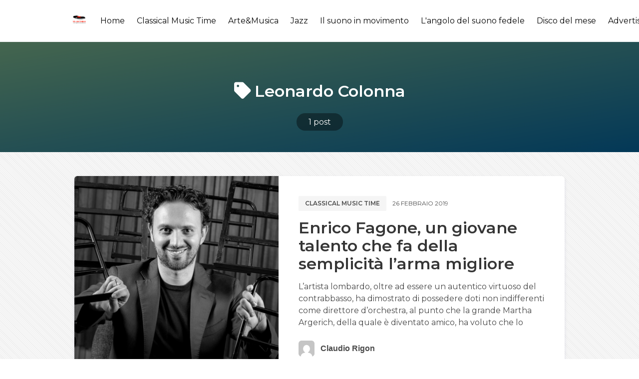

--- FILE ---
content_type: text/html; charset=utf-8
request_url: https://musicvoice.it/tag/leonardo-colonna/
body_size: 5912
content:
<!DOCTYPE html>
<html lang="it" class="has-spaced-navbar-fixed-top">

<head>
    <meta charset="utf-8" />
    <meta http-equiv="X-UA-Compatible" content="IE=edge" />

    <title>Leonardo Colonna - MusicVoice.it</title>
    <meta name="HandheldFriendly" content="True" />
    <meta name="viewport" content="width=device-width, initial-scale=1.0, user-scalable=no">
    <meta name="apple-mobile-web-app-capable" content="yes" />

    <link rel="icon" href="https://musicvoice.it/content/images/size/w256h256/2020/03/logo-01.png" type="image/png">
    <link rel="canonical" href="https://musicvoice.it/tag/leonardo-colonna/">
    <meta name="referrer" content="no-referrer-when-downgrade">
    
    <meta property="og:site_name" content="MusicVoice.it">
    <meta property="og:type" content="website">
    <meta property="og:title" content="Leonardo Colonna - MusicVoice.it">
    <meta property="og:url" content="https://musicvoice.it/tag/leonardo-colonna/">
    <meta property="article:publisher" content="https://www.facebook.com/musicvoice.it/">
    <meta name="twitter:card" content="summary">
    <meta name="twitter:title" content="Leonardo Colonna - MusicVoice.it">
    <meta name="twitter:url" content="https://musicvoice.it/tag/leonardo-colonna/">
    
    <script type="application/ld+json">
{
    "@context": "https://schema.org",
    "@type": "Series",
    "publisher": {
        "@type": "Organization",
        "name": "MusicVoice.it",
        "url": "https://musicvoice.it/",
        "logo": {
            "@type": "ImageObject",
            "url": "https://musicvoice.it/content/images/2020/03/logo-01-1.png",
            "width": 60,
            "height": 60
        }
    },
    "url": "https://musicvoice.it/tag/leonardo-colonna/",
    "name": "Leonardo Colonna",
    "mainEntityOfPage": "https://musicvoice.it/tag/leonardo-colonna/"
}
    </script>

    <meta name="generator" content="Ghost 6.10">
    <link rel="alternate" type="application/rss+xml" title="MusicVoice.it" href="https://musicvoice.it/rss/">
    
    <script defer src="https://cdn.jsdelivr.net/ghost/sodo-search@~1.8/umd/sodo-search.min.js" data-key="2d5d6f07871f9746e9b47a98ff" data-styles="https://cdn.jsdelivr.net/ghost/sodo-search@~1.8/umd/main.css" data-sodo-search="https://musicvoice.it/" data-locale="it" crossorigin="anonymous" type="45e74d97fd085409edbb108c-text/javascript"></script>
    
    <link href="https://musicvoice.it/webmentions/receive/" rel="webmention">
    <script defer src="/public/cards.min.js?v=118ea43122" type="45e74d97fd085409edbb108c-text/javascript"></script><style>:root {--ghost-accent-color: #15171A;}</style>
    <link rel="stylesheet" type="text/css" href="/public/cards.min.css?v=118ea43122">
    <script type="45e74d97fd085409edbb108c-text/javascript">@blog.logo.png
    var showAdmin = true;
    var showTweets = false;
    var admin_info = {
        name: 'MusicVoice.it ',
        profile: '',
        description: 'Il mondo della musica senza confini',
        social: {
            email: 'redazione@musicvoice.it',
            twitter: 'https://www.twitter.com/MusicVoice_it',
            facebook: 'https://www.facebook.com/MusicVoice_it',
            instagram: 'https://www.instagram.com/rivista_musicvoice'
        }
    }
</script>

<script type="45e74d97fd085409edbb108c-text/javascript">
  var show_showcase = true; //default: false
  var footer_text = "Made by <a class=\"span\" href=\"https://binco.me\" target=\"_blank\">Binco</a>";
  var fizzy_credit = false; // default:true
	var show_search = true; // default:false
  var search_key = '9488a24083e66447df34741b56';
  var search_url = 'https://musicvoice.it'; // it is usually your site url
</script>

<style>
    .is-georgia{
    text-align: justify !important;
    }
    @import url('https://fonts.googleapis.com/css?family=Roboto+Slab:100,300,400,700');
@import url('https://fonts.googleapis.com/css?family=Raleway:300,300i,400,400i,500,500i,600,600i,700,700i,800,800i,900,900i');

*{
  box-sizing: border-box;
}

.cards {
    width: 100%;
    display: flex;
    display: -webkit-flex;
    justify-content: center;
    -webkit-justify-content: center;
    max-width: 820px;
}

.card__like {
    width: 18px;
}

.card__clock {
    width: 15px;
  vertical-align: middle;
    fill: #AD7D52;
}
.card__time {
    font-size: 12px;
    color: #AD7D52;
    vertical-align: middle;
    margin-left: 5px;
}

.card__clock-info {
    float: right;
}

.card__img {
  visibility: hidden;
    background-size: cover;
    background-position: center;
    background-repeat: no-repeat;
    width: 100%;
    height: 235px;
  border-top-left-radius: 12px;
border-top-right-radius: 12px;
  
}

.card__info-hover {
    position: absolute;
    padding: 16px;
  width: 100%;
  opacity: 0;
  top: 0;
}

.card__img--hover {
  transition: 0.2s all ease-out;
    background-size: cover;
    background-position: center;
    background-repeat: no-repeat;
    width: 100%;
  position: absolute;
    height: 235px;
  border-top-left-radius: 12px;
border-top-right-radius: 12px;
top: 0;
  
}
.card {
  transition: all .4s cubic-bezier(0.175, 0.885, 0, 1);
  background-color: #fff;
  position: relative;
  border-radius: 12px;
  overflow: hidden;
  box-shadow: 0px 13px 10px -7px rgba(0, 0, 0,0.1);
}
.card:hover {
  box-shadow: 0px 30px 18px -8px rgba(0, 0, 0,0.1);
    transform: scale(1.10, 1.10);
}

.card__info {
z-index: 2;
  background-color: #fff;
  border-bottom-left-radius: 12px;
border-bottom-right-radius: 12px;
   padding: 16px 24px 24px 24px;
}

.card__category {
    font-family: 'Raleway', sans-serif;
    text-transform: uppercase;
    font-size: 13px;
    letter-spacing: 2px;
    font-weight: 500;
  color: #868686;
}

.card__title {
    margin-top: 5px;
    margin-bottom: 10px;
    font-family: 'Roboto Slab', serif;
}

.card__by {
    font-size: 12px;
    font-family: 'Raleway', sans-serif;
    font-weight: 500;
}

.card__author {
    font-weight: 600;
    text-decoration: none;
    color: #AD7D52;
}

.card:hover .card__img--hover {
    height: 100%;
    opacity: 0.3;
}

.card:hover .card__info {
    background-color: transparent;
    position: relative;
}

.card:hover .card__info-hover {
    opacity: 1;
}
</style>

  <script type="45e74d97fd085409edbb108c-text/javascript">
// script che inserisce nel <div id="banner_random"></div> un banner a caso tra quelli inseriti
    var banner = document.getElementById("banner_random");
    var rnd= Math.floor(Math.random() * 1);
	if (rnd == 0)
      {banner.innerHTML += '<div> <a href="https://www.tyxart.de" target="_blank"><img src="https://musicvoice.it/content/images/2020/09/banner-tyxart.jpg" height="100%"></a> </div><br>'}
      else if (rnd == 1)
      {banner.innerHTML += '<div> <a href="https://www.tyxart.de" target="_blank"><img src="https://musicvoice.it/content/images/2020/09/banner-tyxart.jpg" height="100%"></a> </div><br>'}
</script>

    <link rel="stylesheet" type="text/css" href="/assets/css/main.css?v=118ea43122" />

    <link href="https://fonts.googleapis.com/css?family=Montserrat:400,600,700&display=swap" rel="stylesheet">

    <link href="https://cdnjs.cloudflare.com/ajax/libs/bulma/0.9.4/css/bulma.min.css" rel="stylesheet">

    <link rel="stylesheet" href="https://cdn.jsdelivr.net/npm/katex@0.10.2/dist/katex.min.css" integrity="sha384-yFRtMMDnQtDRO8rLpMIKrtPCD5jdktao2TV19YiZYWMDkUR5GQZR/NOVTdquEx1j" crossorigin="anonymous">
    
    <link rel="stylesheet" type="text/css" href="/assets/css/prism.css?v=118ea43122" />

</head>

<body class="has-background-light-line">

    <header>
    <nav id="navbar" class="navbar is-white is-spaced has-shadow-thin is-montserrat is-fixed-top" style="z-index:999;" role="navigation" aria-label="main navigation">
        <div class="column is-hidden-touch is-1-desktop is-1-widescreen is-2-fullhd"></div>
        <div class="nav-container column is-paddingless is-12-tablet is-10-desktop is-10-widescreen is-8-fullhd">
            <div class="navbar-brand">
                <div class="navbar-item logo">
                    <a href="https://musicvoice.it">
                        <img src="https://musicvoice.it/content/images/2020/03/logo-01-1.png" alt="MusicVoice.it" title="MusicVoice.it - Il mondo della musica senza confini." width="auto" height="28">
                    </a>
                </div>

                <a role="button" class="navbar-burger burger" aria-label="menu" aria-expanded="false" data-target="navbarPrimary">
                    <span aria-hidden="true"></span>
                    <span aria-hidden="true"></span>
                    <span aria-hidden="true"></span>
                </a>

            </div>

            <div id="navbarPrimary" class="navbar-menu">

                <div class="navbar-end">
                    <!-- navigation -->
<a class="navbar-item " href="https://musicvoice.it">Home</a>
<a class="navbar-item " href="https://musicvoice.it/classical-music-time/">Classical Music Time</a>
<a class="navbar-item " href="https://musicvoice.it/tag/arte-musica/">Arte&amp;Musica</a>
<a class="navbar-item " href="https://musicvoice.it/tag/jazz/">Jazz</a>
<a class="navbar-item " href="https://musicvoice.it/tag/il-suono-in-movimento/">Il suono in movimento</a>
<a class="navbar-item " href="https://musicvoice.it/tag/langolo-del-suono-fedele/">L&#x27;angolo del suono fedele</a>
<a class="navbar-item " href="https://musicvoice.it/tag/disco-del-mese/">Disco del mese</a>
<a class="navbar-item " href="https://musicvoice.it/advertising/">Advertising</a>
<a class="navbar-item " href="https://musicvoice.it/contatti/">Contatti</a>
<div class="navbar-item" id="search-btn">
      <i class="iconfont icon-search"></i>
</div>
<div class="fizzy-search">
    <div class="field has-addons" style="display:none" id="search-form">
        <div class="control has-icons-left">
            <input id="search-input" class="input" placeholder="Cerca">
            <span class="icon is-left">
                <i class="iconfont icon-search"></i>
            </span>
        </div>
        <div class="control"  id="close-btn">
            <button type="submit" class="button"><i class="iconfont icon-cross"></i></button>
        </div>
    </div>
    <div id="search-results"></div>
</div>                    
                </div>
            </div>
        </div>

        <div class="column is-hidden-touch" style="padding: .5rem">
            <div class="navbar-start">
                <div id="fizzy-credit" class="navbar-item has-dropdown is-hoverable is-hidden-mobile btn-fizzy is-hidden">
                    <div class="btn-fizzy-inner">
                        <a target="_blank" class="btn-fizzy-text" rel="noopener">Get Fizzy Theme</a>
                    </div>
                    <div class="navbar-dropdown is-right">
                        <a class="navbar-item" href="https://github.com/huangyuzhang/Fizzy-Theme/" target="_blank">
                            GitHub&nbsp;<img src="https://img.shields.io/github/stars/huangyuzhang/Fizzy-Theme.svg?style=social&label=Star" alt="GitHub Stars">
                        </a>
                        <a class="navbar-item" href="https://github.com/huangyuzhang/Fizzy-Theme/releases/latest/" target="_blank">
                            <img src="https://img.shields.io/github/release/huangyuzhang/Fizzy-Theme.svg?label=Release&color=green" alt="Download Fizzy Theme">
                        </a>
                        <hr class="navbar-divider">
                        <a class="navbar-item" href="https://github.com/huangyuzhang/Fizzy-Theme/blob/master/CHANGELOG.md" target="_blank">
                        Changelog
                        </a>
                        <a class="navbar-item" href="https://github.com/huangyuzhang/Fizzy-Theme/issues" target="_blank">
                        Report an issue
                        </a>
                    </div>
                </div>
            </div>
        </div>
    </nav>
</header>

    

<section class="hero tag-list-header is-bold bg-cover-center" style="background-image: linear-gradient(to bottom right, #acffc5, #078ddb);">
  <div class="hero-body has-darker-modal is-montserrat">
    <div class="container has-text-centered">
        <h1 class="title is-vmargin-2 is-capitalized has-text-white is-marginless-bottom">
            <span class="is-padding-05-15 round-border-6">
                <i class="iconfont icon-tag"></i> Leonardo Colonna
            </span>
        </h1>
        <h2 class="subtitle is-vmargin-2 has-text-white is-centered is-margin-auto" style="max-width:760px;">
        </h2>
        <div id="post-count" class="has-text-white">
            <a class="has-text-white" href="#post-count">
                <span class="has-dark-modal is-padding-05-15 round-border-2rem">
                    1 post
                </span>
            </a>
        </div>
    </div>
  </div>
</section>

<main class="section">
    <div class="columns">
        <div class="column is-hidden-touch is-1-desktop is-1-widescreen is-2-fullhd"></div>
        <div class="column is-12-tablet is-10-desktop is-10-widescreen is-8-fullhd">
            
                    <article class="box is-paddingless is-clipped has-shadow-lift margin-bottom-25 can-scale">
    <div class="columns post-card is-marginless">
            <a class="column is-hidden-mobile is-paddingless" href="/enrico-fagone-un-giovane-talento-che-fa-della-semplicita-larma-migliore/" alt="Enrico Fagone, un giovane talento che fa della semplicità l’arma migliore" title="Enrico Fagone, un giovane talento che fa della semplicità l’arma migliore">
                <div class="featured-image" style="background-image:url(/content/images/size/w600/wordpress/2019/02/Enrico-Fagone01.png);"></div>    
            </a>
            <a class="column is-hidden-tablet" href="/enrico-fagone-un-giovane-talento-che-fa-della-semplicita-larma-migliore/" alt="Enrico Fagone, un giovane talento che fa della semplicità l’arma migliore" title="Enrico Fagone, un giovane talento che fa della semplicità l’arma migliore">
                <div class="featured-image" style="background-image:url(/content/images/size/w600/wordpress/2019/02/Enrico-Fagone01.png);"></div>    
            </a>
        
        <div class="column is-7 is-paddingless">
            <div class="post-info">

                <div class="level is-mobile is-montserrat is-uppercase is-margin-bottom-1">
                    <div class="level-left">
                        <div class="level-item">
                            <div class="buttons are-small">
                                <a href="/tag/classical-music-time/" class="button is-light has-text-weight-semibold">Classical music time</a>
                            </div>
                        </div>
                        <div class="level-item is-size-7 ">
                            26 febbraio 2019
                        </div>
                    </div>
                </div>

                <a href="/enrico-fagone-un-giovane-talento-che-fa-della-semplicita-larma-migliore/" class="is-montserrat has-text-black">
                    <h1 class="title is-3 is-size-5-mobile is-margin-bottom-1">Enrico Fagone, un giovane talento che fa della semplicità l’arma migliore</h1>
                </a>
                <p class="is-montserrat is-hidden-mobile" style="margin-bottom:1.5rem;">
                        L’artista lombardo, oltre ad essere un autentico virtuoso del contrabbasso, ha dimostrato di possedere doti non indifferenti come direttore d’orchestra, al punto che la grande Martha Argerich, della quale è diventato amico, ha voluto che lo
                </p>

                <div class="media is-hidden-mobile">
                    <div class="media-left">
                        <div class="columns is-vcentered">
                            
                            <div class="column is-narrow">
                                <a href="/author/claudio-rigon/">
                                    <figure class="image is-32x32">
                                    <img class="image-squared round-border-6" src="
                                            https://secure.gravatar.com/avatar/49b8f42334e4d519467281eeface0daa?s&#x3D;512&amp;d&#x3D;mm&amp;r&#x3D;g
                                    " alt="Claudio Rigon" title="Claudio Rigon">
                                    </figure>
                                </a>
                            </div>

                            <div class="column is-narrow has-text-weight-bold is-hpaddingless">
                                <a href="/author/claudio-rigon/" class="has-text-grey-dark">Claudio Rigon</a>
                            </div>
                        </div> 
                    </div>
                </div>
            </div>  
        </div>
    </div>
</article>

        </div>
        <div class="column is-hidden-touch"></div>
    </div>
</main>

<section class="section is-padding-top-05">
    <div class="container">
        <div class="buttons has-addons is-centered" aria-label="pagination">
        <span class="button is-static">1 / 1</span>
</div>
    </div>
</section>



    <footer class="footer is-centered" style="padding-bottom:3rem;">
    <div class="content has-text-centered">
        <p class="copyright">&copy; 2026 <a href="https://musicvoice.it"><strong class="has-text-grey-darker">MusicVoice.it</strong></a></p>
        <p class="declare has-text-grey">
            <script type="45e74d97fd085409edbb108c-text/javascript">
                if (typeof footer_text == 'undefined') {
                    var footer_text = "Il mondo della musica senza confini.";
                };
            </script>
            <script type="45e74d97fd085409edbb108c-text/javascript">
                document.write(footer_text);
            </script>
            <br>Using <a href="https://fizzy.cc/fizzy-theme/" target="_blank" rel="noopener noreferrer"><strong>The Fizzy Theme</strong> v1.3.5</a> | Published with <a href="https://ghost.org/" target="_blank" rel="noopener noreferrer"><strong>Ghost</strong></a>
        </p>
    </div>
</footer>
    <script src="https://unpkg.com/@tryghost/content-api@1.2.3/umd/content-api.min.js" type="45e74d97fd085409edbb108c-text/javascript"></script>
    <script type="45e74d97fd085409edbb108c-text/javascript" src="/assets/js/ghost-search.min.js?v=118ea43122"></script>
    <script type="45e74d97fd085409edbb108c-text/javascript">
        let ghostSearch = new GhostSearch({
            key: search_key, // set var search_key in Site Header
            host: search_url, // set var search_url in Site Header
            input:   '#search-input',
            results: '#search-results',
            options: {
                limit: 10
            },
            template: function(result) {
                let url = [location.protocol, '//', location.host].join('');
                return '<a class="navbar-item" href="' + url + '/' + result.slug + '/">' + result.title + '</a>';  
            },
            on: {
                afterDisplay: function(results){
                    if (results.total == 0 && document.getElementById('search-input').value != '') {
                        let resultsElement = document.getElementById('search-results');
                        let e = document.createElement('p');
                        e.innerHTML = "<a class='navbar-item'>Nessun risultato</a>";
                        resultsElement.appendChild(e.firstChild);
                    };
                }
            }
        })
    </script>

    <script type="45e74d97fd085409edbb108c-text/javascript">
// script che inserisce nel <div id="banner_random"></div> un banner a caso tra quelli inseriti
    var banner = document.getElementById("banner_random");
    var rnd= Math.floor(Math.random() * 1);
	if (rnd == 0)
      {banner.innerHTML += '<div> <a href="https://www.extendedplace.com/" target="_blank"><img src="https://musicvoice.it/content/images/size/w1600/2024/07/extended-place.png" height="100%"></a> </div><br>'}
      else if (rnd == 1)
      {banner.innerHTML += '<div> <a href="https://www.visitclusone.it/musica-mirabilis/" target="_blank"><img src="https://musicvoice.it/content/images/size/w1600/2024/07/mirabilis.jpg" height="100%"></a> </div><br>'}
</script>

    <script src="/assets/js/popup.min.js?v=118ea43122" type="45e74d97fd085409edbb108c-text/javascript"></script>

    <script src="https://cdnjs.cloudflare.com/ajax/libs/jquery/3.4.1/jquery.min.js" type="45e74d97fd085409edbb108c-text/javascript"></script>
    
    <script src="/assets/js/main.js?v=118ea43122" type="45e74d97fd085409edbb108c-text/javascript"></script>
    
    <script src="https://cdnjs.cloudflare.com/ajax/libs/slick-carousel/1.9.0/slick.min.js" type="45e74d97fd085409edbb108c-text/javascript"></script>
    <script type="45e74d97fd085409edbb108c-text/javascript">
        $(document).ready(function(){
            $('#carousel-home').slick({
                autoplay: true,
                infinite: true,
                slidesToShow: 1,
                slidesToScroll: 1,
                arrows:false,
                dots: false,
                centerMode: false,
                focusOnSelect: false
            });
        });      
    </script>
    
    <script type="45e74d97fd085409edbb108c-text/javascript">
        if (typeof show_showcase == 'undefined') {var show_showcase = false;};
        if (show_showcase){$('#showcase').removeClass("is-hidden");};
        if (typeof fizzy_credit == 'undefined') {var fizzy_credit = true;};
        if (fizzy_credit){$('#fizzy-credit').removeClass("is-hidden");};
    </script>
<script src="/cdn-cgi/scripts/7d0fa10a/cloudflare-static/rocket-loader.min.js" data-cf-settings="45e74d97fd085409edbb108c-|49" defer></script><script defer src="https://static.cloudflareinsights.com/beacon.min.js/vcd15cbe7772f49c399c6a5babf22c1241717689176015" integrity="sha512-ZpsOmlRQV6y907TI0dKBHq9Md29nnaEIPlkf84rnaERnq6zvWvPUqr2ft8M1aS28oN72PdrCzSjY4U6VaAw1EQ==" data-cf-beacon='{"version":"2024.11.0","token":"e35c2710689644f981a41a048f689274","r":1,"server_timing":{"name":{"cfCacheStatus":true,"cfEdge":true,"cfExtPri":true,"cfL4":true,"cfOrigin":true,"cfSpeedBrain":true},"location_startswith":null}}' crossorigin="anonymous"></script>
</body>
</html>


--- FILE ---
content_type: text/css; charset=UTF-8
request_url: https://musicvoice.it/assets/css/class.css
body_size: 485
content:
/* Customize classes */

/* padding */
.has-padding-05{
    padding:0.5rem;
}
.has-padding-1{
    padding:1rem;
}
.has-padding-15{
    padding:1.5rem;
}
.is-paddingless-top{
    padding-top:0 !important;
}
.is-paddingless-bottom{
    padding-bottom:0 !important;
}
.is-hpaddingless {padding-left:0 !important; padding-right:0 !important;}
.is-vpaddingless {
    padding-top:0 !important; padding-bottom:0 !important;
}
.is-vpadding-1 {
    padding-top:1rem !important; padding-bottom:1rem !important;
}
.is-vpadding-15 {
    padding-top:1.5rem !important; padding-bottom:1.5rem !important;
}
.is-vpadding-2 {
    padding-top:2rem !important; padding-bottom:2rem !important;
}
.is-padding-top-05{
    padding-top:0.5rem !important;
}
.is-padding-top-15{
    padding-top:1.5rem !important;
}
@media screen and (max-width: 768px){
    .is-mobile-paddingless{
        padding:0px !important;
    }
    .is-mobile-vpaddingless {
        padding-top:0px !important;
        padding-bottom:0px !important;
    }
}
.is-padding-05-15{
    padding:.5rem 1.5rem;
}


/* margin */
.is-vmargin-05 {
    margin-top:0.5rem !important; margin-bottom:0.5rem !important;
}
.is-vmargin-1 {
    margin-top:1rem !important; margin-bottom:1rem !important;
}
.is-vmargin-2 {
    margin-top:2rem !important; margin-bottom:2rem !important;
}
.only-margin-top-1{
    margin: 1rem 0 0 0 !important;
}
.margin-bottom-25:not(:last-child){
    margin-bottom: 2.5rem !important;
}
.margin-bottom-25:last-child {
    margin-bottom: 0rem !important;
  }
.is-margin-bottom-05{
    margin-bottom:0.5rem;
}
@media screen and (max-width: 768px){
    .is-margin-bottom-1{
        margin-bottom:1rem !important;
    }
}
@media screen and (min-width: 769px){
    .is-margin-bottom-1{
        margin-bottom:1rem !important;
    }
}
.is-margin-auto{
    margin:auto;
}
.is-marginless{
    margin:0!important;
}
.is-marginless-top {
    margin-top: 0!important;
}
.is-marginless-bottom {
    margin-bottom: 0!important;
}

/* shadow */
.has-shadow-thin{
    box-shadow: 0 0px 1px 0 #bbb;
}
.has-shadow-mo {
    box-shadow: 0 20px 40px rgba(12,12,94,.1) !important;
}

.has-shadow-lift {
    box-shadow: 0 3px 6px rgba(12,12,94,.1) !important;
}
.has-shadow-lift:hover {
    box-shadow: 0 20px 40px rgba(12,12,94,.1) !important;
}

/* border */
.round-border-6 {border-radius: 6px;}
.round-border-1rem {border-radius: 1rem;}
.round-border-2rem {border-radius: 2rem;}

/* layout */
.has-2-ends {
	display: flex;
	justify-content: space-between; /* (horizontally) aligned to two ends */
	align-items: flex-start; /* (vertically) aligned at the top */
	flex-wrap: wrap; /* wrap if no space */
}
.align-vcentered {
    display:flex;
    align-items: center !important;
}
.has-2-ends .end {
    display: flex;
}

/* background */
.has-background-light-line{
    background-image: repeating-linear-gradient(45deg, #f7f7f7, #f7f7f7 2px, #eee 2px, #eee 3px);
}
.bg-cover-center{
    background-size: cover;
    background-position: center center;
}
.has-dark-modal{
    background-color: rgba(0,0,0,.4);
}
.has-darker-modal{
    background-color: rgba(0,0,0,.6);
}
.link-block {
    position: absolute;
    width: 100%;
    height: 100%;
    left: 0;
    top: 0;
}
.bg-grad-b{
	background: linear-gradient(to bottom,rgba(0,0,0,0) 0%,rgba(0,0,0,.7) 100%)
}
.bg-light-grad{
    background: linear-gradient(180deg, #ffffff 70%,#f7f9ff 100%);
}

/* spacing */
.spacing-1{padding:1rem;}
.spacing-15{padding:1.5rem;}
.spacing-2{padding:2rem;}
.spacing-25{padding:2.5rem;}

/* text */
.has-text-shadow-black{
    text-shadow: 0 2px 2px rgba(7,17,27,.4);
}

/* image crop */
.image-squared{
    display: block;
    width: 100% !important;
    height: 100%!important;
    -o-object-fit: cover;
    object-fit: cover;
}